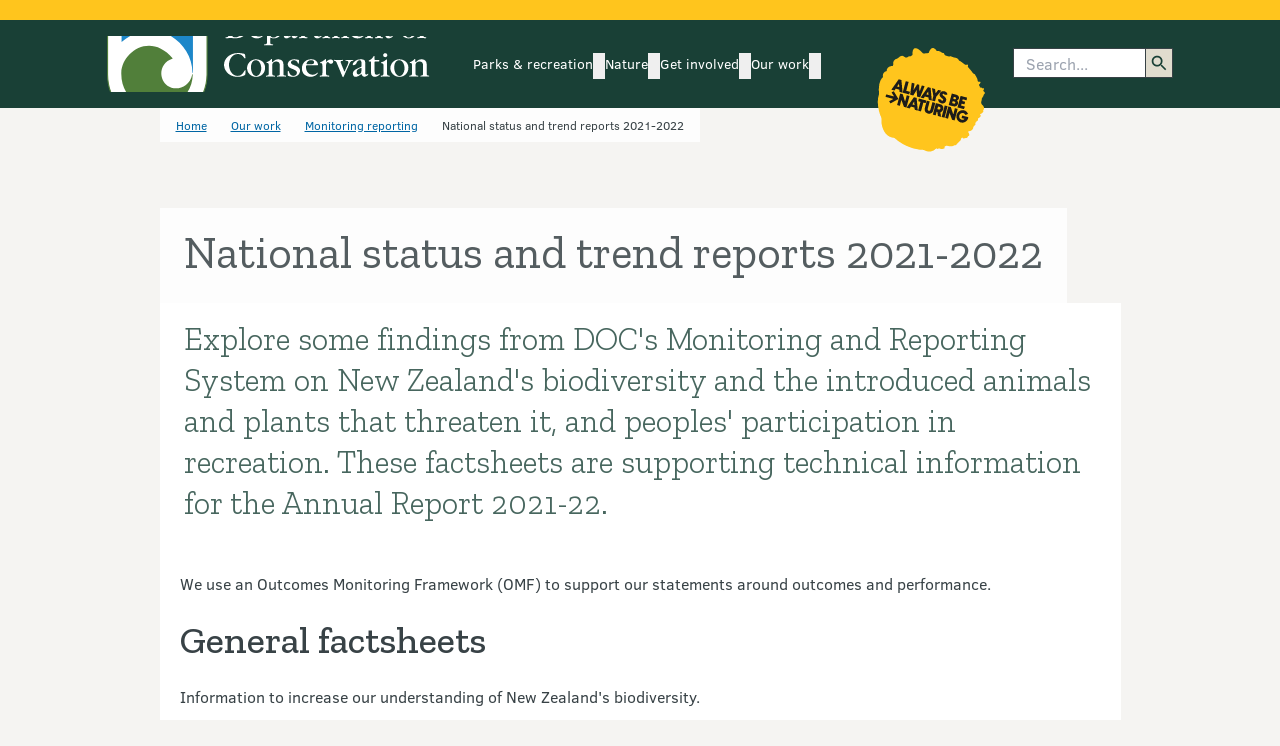

--- FILE ---
content_type: text/html; charset=utf-8
request_url: https://www.google.com/recaptcha/api2/anchor?ar=1&k=6LdwjQskAAAAACTKKqri4IYFiMGX-ndJjZw8asho&co=aHR0cHM6Ly9keGNwcm9kLmRvYy5nb3Z0Lm56OjQ0Mw..&hl=en&v=PoyoqOPhxBO7pBk68S4YbpHZ&size=invisible&anchor-ms=20000&execute-ms=30000&cb=pjt79oz5o2rw
body_size: 49014
content:
<!DOCTYPE HTML><html dir="ltr" lang="en"><head><meta http-equiv="Content-Type" content="text/html; charset=UTF-8">
<meta http-equiv="X-UA-Compatible" content="IE=edge">
<title>reCAPTCHA</title>
<style type="text/css">
/* cyrillic-ext */
@font-face {
  font-family: 'Roboto';
  font-style: normal;
  font-weight: 400;
  font-stretch: 100%;
  src: url(//fonts.gstatic.com/s/roboto/v48/KFO7CnqEu92Fr1ME7kSn66aGLdTylUAMa3GUBHMdazTgWw.woff2) format('woff2');
  unicode-range: U+0460-052F, U+1C80-1C8A, U+20B4, U+2DE0-2DFF, U+A640-A69F, U+FE2E-FE2F;
}
/* cyrillic */
@font-face {
  font-family: 'Roboto';
  font-style: normal;
  font-weight: 400;
  font-stretch: 100%;
  src: url(//fonts.gstatic.com/s/roboto/v48/KFO7CnqEu92Fr1ME7kSn66aGLdTylUAMa3iUBHMdazTgWw.woff2) format('woff2');
  unicode-range: U+0301, U+0400-045F, U+0490-0491, U+04B0-04B1, U+2116;
}
/* greek-ext */
@font-face {
  font-family: 'Roboto';
  font-style: normal;
  font-weight: 400;
  font-stretch: 100%;
  src: url(//fonts.gstatic.com/s/roboto/v48/KFO7CnqEu92Fr1ME7kSn66aGLdTylUAMa3CUBHMdazTgWw.woff2) format('woff2');
  unicode-range: U+1F00-1FFF;
}
/* greek */
@font-face {
  font-family: 'Roboto';
  font-style: normal;
  font-weight: 400;
  font-stretch: 100%;
  src: url(//fonts.gstatic.com/s/roboto/v48/KFO7CnqEu92Fr1ME7kSn66aGLdTylUAMa3-UBHMdazTgWw.woff2) format('woff2');
  unicode-range: U+0370-0377, U+037A-037F, U+0384-038A, U+038C, U+038E-03A1, U+03A3-03FF;
}
/* math */
@font-face {
  font-family: 'Roboto';
  font-style: normal;
  font-weight: 400;
  font-stretch: 100%;
  src: url(//fonts.gstatic.com/s/roboto/v48/KFO7CnqEu92Fr1ME7kSn66aGLdTylUAMawCUBHMdazTgWw.woff2) format('woff2');
  unicode-range: U+0302-0303, U+0305, U+0307-0308, U+0310, U+0312, U+0315, U+031A, U+0326-0327, U+032C, U+032F-0330, U+0332-0333, U+0338, U+033A, U+0346, U+034D, U+0391-03A1, U+03A3-03A9, U+03B1-03C9, U+03D1, U+03D5-03D6, U+03F0-03F1, U+03F4-03F5, U+2016-2017, U+2034-2038, U+203C, U+2040, U+2043, U+2047, U+2050, U+2057, U+205F, U+2070-2071, U+2074-208E, U+2090-209C, U+20D0-20DC, U+20E1, U+20E5-20EF, U+2100-2112, U+2114-2115, U+2117-2121, U+2123-214F, U+2190, U+2192, U+2194-21AE, U+21B0-21E5, U+21F1-21F2, U+21F4-2211, U+2213-2214, U+2216-22FF, U+2308-230B, U+2310, U+2319, U+231C-2321, U+2336-237A, U+237C, U+2395, U+239B-23B7, U+23D0, U+23DC-23E1, U+2474-2475, U+25AF, U+25B3, U+25B7, U+25BD, U+25C1, U+25CA, U+25CC, U+25FB, U+266D-266F, U+27C0-27FF, U+2900-2AFF, U+2B0E-2B11, U+2B30-2B4C, U+2BFE, U+3030, U+FF5B, U+FF5D, U+1D400-1D7FF, U+1EE00-1EEFF;
}
/* symbols */
@font-face {
  font-family: 'Roboto';
  font-style: normal;
  font-weight: 400;
  font-stretch: 100%;
  src: url(//fonts.gstatic.com/s/roboto/v48/KFO7CnqEu92Fr1ME7kSn66aGLdTylUAMaxKUBHMdazTgWw.woff2) format('woff2');
  unicode-range: U+0001-000C, U+000E-001F, U+007F-009F, U+20DD-20E0, U+20E2-20E4, U+2150-218F, U+2190, U+2192, U+2194-2199, U+21AF, U+21E6-21F0, U+21F3, U+2218-2219, U+2299, U+22C4-22C6, U+2300-243F, U+2440-244A, U+2460-24FF, U+25A0-27BF, U+2800-28FF, U+2921-2922, U+2981, U+29BF, U+29EB, U+2B00-2BFF, U+4DC0-4DFF, U+FFF9-FFFB, U+10140-1018E, U+10190-1019C, U+101A0, U+101D0-101FD, U+102E0-102FB, U+10E60-10E7E, U+1D2C0-1D2D3, U+1D2E0-1D37F, U+1F000-1F0FF, U+1F100-1F1AD, U+1F1E6-1F1FF, U+1F30D-1F30F, U+1F315, U+1F31C, U+1F31E, U+1F320-1F32C, U+1F336, U+1F378, U+1F37D, U+1F382, U+1F393-1F39F, U+1F3A7-1F3A8, U+1F3AC-1F3AF, U+1F3C2, U+1F3C4-1F3C6, U+1F3CA-1F3CE, U+1F3D4-1F3E0, U+1F3ED, U+1F3F1-1F3F3, U+1F3F5-1F3F7, U+1F408, U+1F415, U+1F41F, U+1F426, U+1F43F, U+1F441-1F442, U+1F444, U+1F446-1F449, U+1F44C-1F44E, U+1F453, U+1F46A, U+1F47D, U+1F4A3, U+1F4B0, U+1F4B3, U+1F4B9, U+1F4BB, U+1F4BF, U+1F4C8-1F4CB, U+1F4D6, U+1F4DA, U+1F4DF, U+1F4E3-1F4E6, U+1F4EA-1F4ED, U+1F4F7, U+1F4F9-1F4FB, U+1F4FD-1F4FE, U+1F503, U+1F507-1F50B, U+1F50D, U+1F512-1F513, U+1F53E-1F54A, U+1F54F-1F5FA, U+1F610, U+1F650-1F67F, U+1F687, U+1F68D, U+1F691, U+1F694, U+1F698, U+1F6AD, U+1F6B2, U+1F6B9-1F6BA, U+1F6BC, U+1F6C6-1F6CF, U+1F6D3-1F6D7, U+1F6E0-1F6EA, U+1F6F0-1F6F3, U+1F6F7-1F6FC, U+1F700-1F7FF, U+1F800-1F80B, U+1F810-1F847, U+1F850-1F859, U+1F860-1F887, U+1F890-1F8AD, U+1F8B0-1F8BB, U+1F8C0-1F8C1, U+1F900-1F90B, U+1F93B, U+1F946, U+1F984, U+1F996, U+1F9E9, U+1FA00-1FA6F, U+1FA70-1FA7C, U+1FA80-1FA89, U+1FA8F-1FAC6, U+1FACE-1FADC, U+1FADF-1FAE9, U+1FAF0-1FAF8, U+1FB00-1FBFF;
}
/* vietnamese */
@font-face {
  font-family: 'Roboto';
  font-style: normal;
  font-weight: 400;
  font-stretch: 100%;
  src: url(//fonts.gstatic.com/s/roboto/v48/KFO7CnqEu92Fr1ME7kSn66aGLdTylUAMa3OUBHMdazTgWw.woff2) format('woff2');
  unicode-range: U+0102-0103, U+0110-0111, U+0128-0129, U+0168-0169, U+01A0-01A1, U+01AF-01B0, U+0300-0301, U+0303-0304, U+0308-0309, U+0323, U+0329, U+1EA0-1EF9, U+20AB;
}
/* latin-ext */
@font-face {
  font-family: 'Roboto';
  font-style: normal;
  font-weight: 400;
  font-stretch: 100%;
  src: url(//fonts.gstatic.com/s/roboto/v48/KFO7CnqEu92Fr1ME7kSn66aGLdTylUAMa3KUBHMdazTgWw.woff2) format('woff2');
  unicode-range: U+0100-02BA, U+02BD-02C5, U+02C7-02CC, U+02CE-02D7, U+02DD-02FF, U+0304, U+0308, U+0329, U+1D00-1DBF, U+1E00-1E9F, U+1EF2-1EFF, U+2020, U+20A0-20AB, U+20AD-20C0, U+2113, U+2C60-2C7F, U+A720-A7FF;
}
/* latin */
@font-face {
  font-family: 'Roboto';
  font-style: normal;
  font-weight: 400;
  font-stretch: 100%;
  src: url(//fonts.gstatic.com/s/roboto/v48/KFO7CnqEu92Fr1ME7kSn66aGLdTylUAMa3yUBHMdazQ.woff2) format('woff2');
  unicode-range: U+0000-00FF, U+0131, U+0152-0153, U+02BB-02BC, U+02C6, U+02DA, U+02DC, U+0304, U+0308, U+0329, U+2000-206F, U+20AC, U+2122, U+2191, U+2193, U+2212, U+2215, U+FEFF, U+FFFD;
}
/* cyrillic-ext */
@font-face {
  font-family: 'Roboto';
  font-style: normal;
  font-weight: 500;
  font-stretch: 100%;
  src: url(//fonts.gstatic.com/s/roboto/v48/KFO7CnqEu92Fr1ME7kSn66aGLdTylUAMa3GUBHMdazTgWw.woff2) format('woff2');
  unicode-range: U+0460-052F, U+1C80-1C8A, U+20B4, U+2DE0-2DFF, U+A640-A69F, U+FE2E-FE2F;
}
/* cyrillic */
@font-face {
  font-family: 'Roboto';
  font-style: normal;
  font-weight: 500;
  font-stretch: 100%;
  src: url(//fonts.gstatic.com/s/roboto/v48/KFO7CnqEu92Fr1ME7kSn66aGLdTylUAMa3iUBHMdazTgWw.woff2) format('woff2');
  unicode-range: U+0301, U+0400-045F, U+0490-0491, U+04B0-04B1, U+2116;
}
/* greek-ext */
@font-face {
  font-family: 'Roboto';
  font-style: normal;
  font-weight: 500;
  font-stretch: 100%;
  src: url(//fonts.gstatic.com/s/roboto/v48/KFO7CnqEu92Fr1ME7kSn66aGLdTylUAMa3CUBHMdazTgWw.woff2) format('woff2');
  unicode-range: U+1F00-1FFF;
}
/* greek */
@font-face {
  font-family: 'Roboto';
  font-style: normal;
  font-weight: 500;
  font-stretch: 100%;
  src: url(//fonts.gstatic.com/s/roboto/v48/KFO7CnqEu92Fr1ME7kSn66aGLdTylUAMa3-UBHMdazTgWw.woff2) format('woff2');
  unicode-range: U+0370-0377, U+037A-037F, U+0384-038A, U+038C, U+038E-03A1, U+03A3-03FF;
}
/* math */
@font-face {
  font-family: 'Roboto';
  font-style: normal;
  font-weight: 500;
  font-stretch: 100%;
  src: url(//fonts.gstatic.com/s/roboto/v48/KFO7CnqEu92Fr1ME7kSn66aGLdTylUAMawCUBHMdazTgWw.woff2) format('woff2');
  unicode-range: U+0302-0303, U+0305, U+0307-0308, U+0310, U+0312, U+0315, U+031A, U+0326-0327, U+032C, U+032F-0330, U+0332-0333, U+0338, U+033A, U+0346, U+034D, U+0391-03A1, U+03A3-03A9, U+03B1-03C9, U+03D1, U+03D5-03D6, U+03F0-03F1, U+03F4-03F5, U+2016-2017, U+2034-2038, U+203C, U+2040, U+2043, U+2047, U+2050, U+2057, U+205F, U+2070-2071, U+2074-208E, U+2090-209C, U+20D0-20DC, U+20E1, U+20E5-20EF, U+2100-2112, U+2114-2115, U+2117-2121, U+2123-214F, U+2190, U+2192, U+2194-21AE, U+21B0-21E5, U+21F1-21F2, U+21F4-2211, U+2213-2214, U+2216-22FF, U+2308-230B, U+2310, U+2319, U+231C-2321, U+2336-237A, U+237C, U+2395, U+239B-23B7, U+23D0, U+23DC-23E1, U+2474-2475, U+25AF, U+25B3, U+25B7, U+25BD, U+25C1, U+25CA, U+25CC, U+25FB, U+266D-266F, U+27C0-27FF, U+2900-2AFF, U+2B0E-2B11, U+2B30-2B4C, U+2BFE, U+3030, U+FF5B, U+FF5D, U+1D400-1D7FF, U+1EE00-1EEFF;
}
/* symbols */
@font-face {
  font-family: 'Roboto';
  font-style: normal;
  font-weight: 500;
  font-stretch: 100%;
  src: url(//fonts.gstatic.com/s/roboto/v48/KFO7CnqEu92Fr1ME7kSn66aGLdTylUAMaxKUBHMdazTgWw.woff2) format('woff2');
  unicode-range: U+0001-000C, U+000E-001F, U+007F-009F, U+20DD-20E0, U+20E2-20E4, U+2150-218F, U+2190, U+2192, U+2194-2199, U+21AF, U+21E6-21F0, U+21F3, U+2218-2219, U+2299, U+22C4-22C6, U+2300-243F, U+2440-244A, U+2460-24FF, U+25A0-27BF, U+2800-28FF, U+2921-2922, U+2981, U+29BF, U+29EB, U+2B00-2BFF, U+4DC0-4DFF, U+FFF9-FFFB, U+10140-1018E, U+10190-1019C, U+101A0, U+101D0-101FD, U+102E0-102FB, U+10E60-10E7E, U+1D2C0-1D2D3, U+1D2E0-1D37F, U+1F000-1F0FF, U+1F100-1F1AD, U+1F1E6-1F1FF, U+1F30D-1F30F, U+1F315, U+1F31C, U+1F31E, U+1F320-1F32C, U+1F336, U+1F378, U+1F37D, U+1F382, U+1F393-1F39F, U+1F3A7-1F3A8, U+1F3AC-1F3AF, U+1F3C2, U+1F3C4-1F3C6, U+1F3CA-1F3CE, U+1F3D4-1F3E0, U+1F3ED, U+1F3F1-1F3F3, U+1F3F5-1F3F7, U+1F408, U+1F415, U+1F41F, U+1F426, U+1F43F, U+1F441-1F442, U+1F444, U+1F446-1F449, U+1F44C-1F44E, U+1F453, U+1F46A, U+1F47D, U+1F4A3, U+1F4B0, U+1F4B3, U+1F4B9, U+1F4BB, U+1F4BF, U+1F4C8-1F4CB, U+1F4D6, U+1F4DA, U+1F4DF, U+1F4E3-1F4E6, U+1F4EA-1F4ED, U+1F4F7, U+1F4F9-1F4FB, U+1F4FD-1F4FE, U+1F503, U+1F507-1F50B, U+1F50D, U+1F512-1F513, U+1F53E-1F54A, U+1F54F-1F5FA, U+1F610, U+1F650-1F67F, U+1F687, U+1F68D, U+1F691, U+1F694, U+1F698, U+1F6AD, U+1F6B2, U+1F6B9-1F6BA, U+1F6BC, U+1F6C6-1F6CF, U+1F6D3-1F6D7, U+1F6E0-1F6EA, U+1F6F0-1F6F3, U+1F6F7-1F6FC, U+1F700-1F7FF, U+1F800-1F80B, U+1F810-1F847, U+1F850-1F859, U+1F860-1F887, U+1F890-1F8AD, U+1F8B0-1F8BB, U+1F8C0-1F8C1, U+1F900-1F90B, U+1F93B, U+1F946, U+1F984, U+1F996, U+1F9E9, U+1FA00-1FA6F, U+1FA70-1FA7C, U+1FA80-1FA89, U+1FA8F-1FAC6, U+1FACE-1FADC, U+1FADF-1FAE9, U+1FAF0-1FAF8, U+1FB00-1FBFF;
}
/* vietnamese */
@font-face {
  font-family: 'Roboto';
  font-style: normal;
  font-weight: 500;
  font-stretch: 100%;
  src: url(//fonts.gstatic.com/s/roboto/v48/KFO7CnqEu92Fr1ME7kSn66aGLdTylUAMa3OUBHMdazTgWw.woff2) format('woff2');
  unicode-range: U+0102-0103, U+0110-0111, U+0128-0129, U+0168-0169, U+01A0-01A1, U+01AF-01B0, U+0300-0301, U+0303-0304, U+0308-0309, U+0323, U+0329, U+1EA0-1EF9, U+20AB;
}
/* latin-ext */
@font-face {
  font-family: 'Roboto';
  font-style: normal;
  font-weight: 500;
  font-stretch: 100%;
  src: url(//fonts.gstatic.com/s/roboto/v48/KFO7CnqEu92Fr1ME7kSn66aGLdTylUAMa3KUBHMdazTgWw.woff2) format('woff2');
  unicode-range: U+0100-02BA, U+02BD-02C5, U+02C7-02CC, U+02CE-02D7, U+02DD-02FF, U+0304, U+0308, U+0329, U+1D00-1DBF, U+1E00-1E9F, U+1EF2-1EFF, U+2020, U+20A0-20AB, U+20AD-20C0, U+2113, U+2C60-2C7F, U+A720-A7FF;
}
/* latin */
@font-face {
  font-family: 'Roboto';
  font-style: normal;
  font-weight: 500;
  font-stretch: 100%;
  src: url(//fonts.gstatic.com/s/roboto/v48/KFO7CnqEu92Fr1ME7kSn66aGLdTylUAMa3yUBHMdazQ.woff2) format('woff2');
  unicode-range: U+0000-00FF, U+0131, U+0152-0153, U+02BB-02BC, U+02C6, U+02DA, U+02DC, U+0304, U+0308, U+0329, U+2000-206F, U+20AC, U+2122, U+2191, U+2193, U+2212, U+2215, U+FEFF, U+FFFD;
}
/* cyrillic-ext */
@font-face {
  font-family: 'Roboto';
  font-style: normal;
  font-weight: 900;
  font-stretch: 100%;
  src: url(//fonts.gstatic.com/s/roboto/v48/KFO7CnqEu92Fr1ME7kSn66aGLdTylUAMa3GUBHMdazTgWw.woff2) format('woff2');
  unicode-range: U+0460-052F, U+1C80-1C8A, U+20B4, U+2DE0-2DFF, U+A640-A69F, U+FE2E-FE2F;
}
/* cyrillic */
@font-face {
  font-family: 'Roboto';
  font-style: normal;
  font-weight: 900;
  font-stretch: 100%;
  src: url(//fonts.gstatic.com/s/roboto/v48/KFO7CnqEu92Fr1ME7kSn66aGLdTylUAMa3iUBHMdazTgWw.woff2) format('woff2');
  unicode-range: U+0301, U+0400-045F, U+0490-0491, U+04B0-04B1, U+2116;
}
/* greek-ext */
@font-face {
  font-family: 'Roboto';
  font-style: normal;
  font-weight: 900;
  font-stretch: 100%;
  src: url(//fonts.gstatic.com/s/roboto/v48/KFO7CnqEu92Fr1ME7kSn66aGLdTylUAMa3CUBHMdazTgWw.woff2) format('woff2');
  unicode-range: U+1F00-1FFF;
}
/* greek */
@font-face {
  font-family: 'Roboto';
  font-style: normal;
  font-weight: 900;
  font-stretch: 100%;
  src: url(//fonts.gstatic.com/s/roboto/v48/KFO7CnqEu92Fr1ME7kSn66aGLdTylUAMa3-UBHMdazTgWw.woff2) format('woff2');
  unicode-range: U+0370-0377, U+037A-037F, U+0384-038A, U+038C, U+038E-03A1, U+03A3-03FF;
}
/* math */
@font-face {
  font-family: 'Roboto';
  font-style: normal;
  font-weight: 900;
  font-stretch: 100%;
  src: url(//fonts.gstatic.com/s/roboto/v48/KFO7CnqEu92Fr1ME7kSn66aGLdTylUAMawCUBHMdazTgWw.woff2) format('woff2');
  unicode-range: U+0302-0303, U+0305, U+0307-0308, U+0310, U+0312, U+0315, U+031A, U+0326-0327, U+032C, U+032F-0330, U+0332-0333, U+0338, U+033A, U+0346, U+034D, U+0391-03A1, U+03A3-03A9, U+03B1-03C9, U+03D1, U+03D5-03D6, U+03F0-03F1, U+03F4-03F5, U+2016-2017, U+2034-2038, U+203C, U+2040, U+2043, U+2047, U+2050, U+2057, U+205F, U+2070-2071, U+2074-208E, U+2090-209C, U+20D0-20DC, U+20E1, U+20E5-20EF, U+2100-2112, U+2114-2115, U+2117-2121, U+2123-214F, U+2190, U+2192, U+2194-21AE, U+21B0-21E5, U+21F1-21F2, U+21F4-2211, U+2213-2214, U+2216-22FF, U+2308-230B, U+2310, U+2319, U+231C-2321, U+2336-237A, U+237C, U+2395, U+239B-23B7, U+23D0, U+23DC-23E1, U+2474-2475, U+25AF, U+25B3, U+25B7, U+25BD, U+25C1, U+25CA, U+25CC, U+25FB, U+266D-266F, U+27C0-27FF, U+2900-2AFF, U+2B0E-2B11, U+2B30-2B4C, U+2BFE, U+3030, U+FF5B, U+FF5D, U+1D400-1D7FF, U+1EE00-1EEFF;
}
/* symbols */
@font-face {
  font-family: 'Roboto';
  font-style: normal;
  font-weight: 900;
  font-stretch: 100%;
  src: url(//fonts.gstatic.com/s/roboto/v48/KFO7CnqEu92Fr1ME7kSn66aGLdTylUAMaxKUBHMdazTgWw.woff2) format('woff2');
  unicode-range: U+0001-000C, U+000E-001F, U+007F-009F, U+20DD-20E0, U+20E2-20E4, U+2150-218F, U+2190, U+2192, U+2194-2199, U+21AF, U+21E6-21F0, U+21F3, U+2218-2219, U+2299, U+22C4-22C6, U+2300-243F, U+2440-244A, U+2460-24FF, U+25A0-27BF, U+2800-28FF, U+2921-2922, U+2981, U+29BF, U+29EB, U+2B00-2BFF, U+4DC0-4DFF, U+FFF9-FFFB, U+10140-1018E, U+10190-1019C, U+101A0, U+101D0-101FD, U+102E0-102FB, U+10E60-10E7E, U+1D2C0-1D2D3, U+1D2E0-1D37F, U+1F000-1F0FF, U+1F100-1F1AD, U+1F1E6-1F1FF, U+1F30D-1F30F, U+1F315, U+1F31C, U+1F31E, U+1F320-1F32C, U+1F336, U+1F378, U+1F37D, U+1F382, U+1F393-1F39F, U+1F3A7-1F3A8, U+1F3AC-1F3AF, U+1F3C2, U+1F3C4-1F3C6, U+1F3CA-1F3CE, U+1F3D4-1F3E0, U+1F3ED, U+1F3F1-1F3F3, U+1F3F5-1F3F7, U+1F408, U+1F415, U+1F41F, U+1F426, U+1F43F, U+1F441-1F442, U+1F444, U+1F446-1F449, U+1F44C-1F44E, U+1F453, U+1F46A, U+1F47D, U+1F4A3, U+1F4B0, U+1F4B3, U+1F4B9, U+1F4BB, U+1F4BF, U+1F4C8-1F4CB, U+1F4D6, U+1F4DA, U+1F4DF, U+1F4E3-1F4E6, U+1F4EA-1F4ED, U+1F4F7, U+1F4F9-1F4FB, U+1F4FD-1F4FE, U+1F503, U+1F507-1F50B, U+1F50D, U+1F512-1F513, U+1F53E-1F54A, U+1F54F-1F5FA, U+1F610, U+1F650-1F67F, U+1F687, U+1F68D, U+1F691, U+1F694, U+1F698, U+1F6AD, U+1F6B2, U+1F6B9-1F6BA, U+1F6BC, U+1F6C6-1F6CF, U+1F6D3-1F6D7, U+1F6E0-1F6EA, U+1F6F0-1F6F3, U+1F6F7-1F6FC, U+1F700-1F7FF, U+1F800-1F80B, U+1F810-1F847, U+1F850-1F859, U+1F860-1F887, U+1F890-1F8AD, U+1F8B0-1F8BB, U+1F8C0-1F8C1, U+1F900-1F90B, U+1F93B, U+1F946, U+1F984, U+1F996, U+1F9E9, U+1FA00-1FA6F, U+1FA70-1FA7C, U+1FA80-1FA89, U+1FA8F-1FAC6, U+1FACE-1FADC, U+1FADF-1FAE9, U+1FAF0-1FAF8, U+1FB00-1FBFF;
}
/* vietnamese */
@font-face {
  font-family: 'Roboto';
  font-style: normal;
  font-weight: 900;
  font-stretch: 100%;
  src: url(//fonts.gstatic.com/s/roboto/v48/KFO7CnqEu92Fr1ME7kSn66aGLdTylUAMa3OUBHMdazTgWw.woff2) format('woff2');
  unicode-range: U+0102-0103, U+0110-0111, U+0128-0129, U+0168-0169, U+01A0-01A1, U+01AF-01B0, U+0300-0301, U+0303-0304, U+0308-0309, U+0323, U+0329, U+1EA0-1EF9, U+20AB;
}
/* latin-ext */
@font-face {
  font-family: 'Roboto';
  font-style: normal;
  font-weight: 900;
  font-stretch: 100%;
  src: url(//fonts.gstatic.com/s/roboto/v48/KFO7CnqEu92Fr1ME7kSn66aGLdTylUAMa3KUBHMdazTgWw.woff2) format('woff2');
  unicode-range: U+0100-02BA, U+02BD-02C5, U+02C7-02CC, U+02CE-02D7, U+02DD-02FF, U+0304, U+0308, U+0329, U+1D00-1DBF, U+1E00-1E9F, U+1EF2-1EFF, U+2020, U+20A0-20AB, U+20AD-20C0, U+2113, U+2C60-2C7F, U+A720-A7FF;
}
/* latin */
@font-face {
  font-family: 'Roboto';
  font-style: normal;
  font-weight: 900;
  font-stretch: 100%;
  src: url(//fonts.gstatic.com/s/roboto/v48/KFO7CnqEu92Fr1ME7kSn66aGLdTylUAMa3yUBHMdazQ.woff2) format('woff2');
  unicode-range: U+0000-00FF, U+0131, U+0152-0153, U+02BB-02BC, U+02C6, U+02DA, U+02DC, U+0304, U+0308, U+0329, U+2000-206F, U+20AC, U+2122, U+2191, U+2193, U+2212, U+2215, U+FEFF, U+FFFD;
}

</style>
<link rel="stylesheet" type="text/css" href="https://www.gstatic.com/recaptcha/releases/PoyoqOPhxBO7pBk68S4YbpHZ/styles__ltr.css">
<script nonce="Ne5Mggs-j-PmwY1BmQDObQ" type="text/javascript">window['__recaptcha_api'] = 'https://www.google.com/recaptcha/api2/';</script>
<script type="text/javascript" src="https://www.gstatic.com/recaptcha/releases/PoyoqOPhxBO7pBk68S4YbpHZ/recaptcha__en.js" nonce="Ne5Mggs-j-PmwY1BmQDObQ">
      
    </script></head>
<body><div id="rc-anchor-alert" class="rc-anchor-alert"></div>
<input type="hidden" id="recaptcha-token" value="[base64]">
<script type="text/javascript" nonce="Ne5Mggs-j-PmwY1BmQDObQ">
      recaptcha.anchor.Main.init("[\x22ainput\x22,[\x22bgdata\x22,\x22\x22,\[base64]/[base64]/bmV3IFpbdF0obVswXSk6Sz09Mj9uZXcgWlt0XShtWzBdLG1bMV0pOks9PTM/bmV3IFpbdF0obVswXSxtWzFdLG1bMl0pOks9PTQ/[base64]/[base64]/[base64]/[base64]/[base64]/[base64]/[base64]/[base64]/[base64]/[base64]/[base64]/[base64]/[base64]/[base64]\\u003d\\u003d\x22,\[base64]\x22,\[base64]/[base64]/Dj8KowpxGw5HDocOjwovCq8OxViwDw5jCgMOyw6HDmSwpKhlgw53Dg8OKFE7DumHDsMOJcWfCrcOmcsKGwqvDnMOrw5/CksKywrljw4MpwoNAw4zDg1PCiWDDjmTDrcKZw6XDszB1wpN5d8KzAcK4BcO6wq7Co8K5ecKawpVrO3pAOcKzOcO2w6wLwp9RY8K1woAvbCVgw7prVsKiwqcuw5XDkmt/[base64]/DnxBMw5/DvH5lw67CtsKywp3DicOgwr3CiFLDlCZVw4HCjQHCnsKkJkg7w73DsMKbGVLCqcKJw6IIF0rDr3rCoMKxwpLChQ8vwo3CngLCqsOUw7oUwpAgw6HDjh0nGMK7w7jDt0w9G8OjQcKxKR3DlMKyRgHCn8KDw6MTwocQMyDCrsO/wqMuY8O/wq4BX8OTRcOVIsO2LRZMw48VwpJEw4XDh0PDpw/CssOMwpXCscKxFsKJw7HCtirDrcOYUcOTeFE7KjIENMKlwpPCnAw9w7/CmFnCoTPCnAtIwoPDscKSw6NuLHsYw47CilHDq8K3OEwQw7tab8K/w5MowqJ3w4jDikHDtlxCw5UZwqkNw4XDsMOYwrHDh8Kww5A5OcKBw5TChS7DpMO1SVPCmXLCq8OtLjrCjcKpRlPCnMO9wqAnFCorwq/DtmAEacOzWcOswpfCoTPCrMKCR8Oiwq7DtBd3DDPChwvDgsKFwqlSwpfCmsO0wrLDiwDDhsKMw7/[base64]/w69nw7fDpXHCpkJwwpPDvDESPkLCl1llwoLCvWXDp0DDi8KtaEYmw7TDkl3Dkw/DjsKCw4/CoMKgwqVzwpNUMS3DrUE7w6XCocKmTsK4wpnCqMKRwo9fKsOuJsKIwpBYw4t4XTIoQRvDl8Kaw4fDui/[base64]/fsOcBGvCvR7DgkEawqYMCHUALMKBwpINLggDJVDCigfCpMKAA8KFYELCqjo/w798w7LDmWEVw4Q4SzLCqcK+woVcw5XCr8OAY3IgwqTDh8Ksw4t0KcOQw6VYw7PDhsOcwpo3w7Jsw7DCvMOXSznDhDbCp8OASmNowrNiBEjDnsKWA8Kpw617w71+w43DusK1w65nwoXCj8Opw6/Com12YRrCq8KswpnDklNYw6B/wpHCh3lRwpHCh3jDj8KVw4hNw7/DmsOgwpkMVsO5LcOQwqbDncKewq1DVHgZw7ZWw4nCuQzCshIzYQEMGVLCvMKlRMKTwp9TN8OZW8OLRRpaW8ORCiMpwrdOw7sETcKZW8OawqbCjUbCkSYsIcKQwqjDpBMmesKOMcOaX1EBw5zDisO2BUfDlMKnw4AWTx/[base64]/woDDjSo0wp7CqGrCosKEwqI0YTPDssOqwp3CmcKlwpwBwq/DmBIlTD7Cmx7DoHJ9aljCpnkywq/DvlEBJ8OiXExDQsOcwp/DrsOLwrHDp0FsHMK3T8OvYMKHw7cScsKuOsKPwozDrWjCkcORwrJgwpHCgAU9JSfCkcKVwqNSIEsZw5lxw60tbMKtw7rCkDkZw4IXbVHDnsKdwq9Ew53DgsOEZsKDanBkPSR5DcOxwoHCkMKQThB4w6cUw5PDrMO1w6Asw7bDvn0Bw4/[base64]/wpnCgE9EP8OXw5LDvMKnw4QgwpDDtXwxOsKgIEQfFcKaw5kVL8K9BMOaBAfCvVUeZMKGbh3Ch8OtCQHDt8KYw7vDoMKiLMOywrfDpkXCnMOaw5vDjWPDj0/[base64]/Djm0BwpjDrksfU8O9bEdhw6rChMO4w7bDrMKbXyjCtjx4M8OrBcOpNsO6w4k/DTPDpcKPwqbDg8Ojw4bCjMOUw6UpKsKOwrXDvsOPfgvCm8KLUsOfw7BIwq/CvMKWw7VyH8OwZcKJwoAXwqrCgMO+ezzDnsOmw73Cp1sFwocTY8KswqBzf37DgsOQNkBfwo7CvURiwqrDlH3CuzTClTzCniVIwqHDncOGwr/CgsOawoMMecOoQsKXbsOCSBDCo8OjdCNnwozDqGNjwqM+JiYEJhYKw6bDlMO9wrbDo8KzwqVUw5UMQjEowoB1dhXCtcORw7DCnsKjw4PDi1rCrE0IwoLCu8OIWcKRVy/DsUnCmWrCpMK6GyUBUFvCsVXDtsKLwoVqSQNAw7nDgzE6RXHClFXDlCUiUWbCpMKnVsOSTAxrwohuC8Kew781TFJrWsOlw7bDucKULCgIw6bDnMKLOVctdcOjDMO0LyvCiTQnwq/Dk8KJwr8aIUzDqsKiJ8KUHXfDjDnCg8KtO01wOUHCj8Kgwqd3wrIcHMOXTcOXwqbCnsOGc0ZLwrg6WcOkP8Kdw7PCjUtAO8KTwph2GxpcJ8Ohw53CnkPDlMORw6/DiMKWw6rCr8KCB8KbSxElfQ/[base64]/[base64]/[base64]/Dvj3CsjvCqQvCqMKPw7kCLVPCkG1tJcOFwpgAworDlsKxwqcmw5wWKcOgG8KnwpJ8LMOEwpTCuMOuw61Pwptaw6k/wpRpMsO0wpBkQC7DqXcew4vDtijDmcOtwq0SN0bChBpKwr5CwpcQJMODTMOdwrUNw7R7w51xwopgUU3DlijCqWXDjEJ/w5LCs8KaHsO9w73DsMKPwqXCqsKUwoPDsMKxw7/DtcO2NmxeV2xYwojCqzw5WMKCDsOgA8K7wrE2wqbDhQB8wqsAwqF2wokqSTklw7AiZ2sXNMKjPcKqY28Fw5nDhsOOw4nDuRYUUsOOZTvCrMO5DMKaXGDCp8OYwpkhYMOCVsK1w50pacOgVMKyw7IVw7BFwrXDisO9wp7Cmz/DisKqw5VQfsK2OsOdZMKYS3vDtcOwSzNiWSUjw69LwpnDlcKhwoQxw6bCv0Yow7jCkcODwpLDlcOyw6HCgsKiEcKRDMKoZUoSdsOVGcK0AMK4w7sFwqJfEiE3X8OGw453VcOJw6HDh8O+w5AvEDfCscOoNMONwqHCrVTChRFVwpocwowzwocjdMKBcMKaw7ArWXLDqG/CgEnCmMOkCjJjS2wOw7vDtGNjL8KCw4JZwrsdwrHDrUDDqcORFcKvb8KwDsO8wqUiwr4HWHk6Mlk/wrFLw7ATw5MTcTnDocKCc8Kjw7xBwovDk8KZwrLCrVpmwonCr8KZf8KOwqHCrcKrC1/[base64]/N2rCi8OgfVzDpRvCg3LDtADCj8K/w485w7zDiWNkbEPDhsOCWsKDwrpSMGPCoMK+HiU9w5w/[base64]/DlcKpWTzDmxvClQ7CnsOsUcOBX8OKIcKbS8KHBsOZFllYHz/[base64]/[base64]/DqMKlHcOwInvCscO3MUUYSGbChyPCtsODw7TDtQLDg10lw7h6cVwNDERmW8KewoPDlDHChBzDpMO4wrFrw51xwqFdR8KbTcK1w61bBWIIbk/Cp181MMKJw5Fjwo7DsMO8XMKxw5jCvMOfwqfDj8OQDsKaw7NwTcOHwpnChsOxwr/DrMK5wq82FsOfUcOJw43DuMKgw5RGwrHDncO0R0oUHhhBw55wQyJCw50xw4wnR1/[base64]/DjMOfFl3CoMKbTCbCicOrVGsOw6rClnTDicOQWMOCTh/CosOUw6rDvsKCwprCpFQddVVfRMKcNnx/woBIZcOowpN7KVxpw6/[base64]/DgMKDccKpw6PDinc/[base64]/Ci8Knw6DDp8K9w7VhwpDCq8O4AcKZD8OCSSHCpMO0wrp/wroOw4wsYgPCoRXDtyZqEcOaFGrDqMKWNMK/bl3Cg8OlOsOtXHzDjsOZeQzDkC7DtMO+PsKhOy3DvMKUZEs+IWg7csOEOTk2w7hKV8KJw6xFw4zCsFU/wpLCjMKGw7/DkMK6HsOdRmAsYUsBU3zDg8OfZRhPHMKhK2nDtcKUwqHDrmYTwrzCj8Kre3IGwq4DbsKhe8KnaAvCtcKiwpYtLE/DucOJEMKOwo4kwrvCikrCohHDu15Zw7dZw7/DjcOcwrBJC1nDucKfwpLDnhcow6zDocOOXsKOwpzDhU/DhMK5wozDsMKgw7nDvcKDwoXDr0fCj8Oowrppd2FUwrjCt8Oow4HDlgs+ChnCp15oQsK+f8Osw5zCi8K0wqlpw7h/J8OBZh3CkyTDrnvCvMKMIsK2wqVgMcOhb8Ohwr/CqsOjGcOITcKjw7fCoHcTAMKuTynCuUTDvVjDq0xuw7EeAVrDk8KpwqLDg8KfCcKiCMK4Z8KhRsKZSmZ1w5s9QGgZwpvCiMO3AQPDo8KqJMOjwqo4wpsqA8OMwo/DgsK3YcOjCCfDnsK7JhNBaxHCpnAww6sfwqXDhsKsZcKlTMK5wpASwpZMAlxgLxDDrcOBw4LDrMKFZWRFLMO/CSc0w6tfM1VPMsOnQsOhIC3CtBTCmStAwpXCiGrDrSzCuX1Qw6Vccj8yVcK8dMKCESt/[base64]/DlkgvRi7DrivDt8OqwrrCi8KUwp/[base64]/[base64]/wptuw7RTwqzCqcKuKlXDrFNgGxYLQBdPNMORwp12BsOKw5o4w7LDoMKjRcORwrtcOgslw5pmFRZ9w4YdE8O2PRs+wpHCiMOowrM+d8K3Y8OmwonDncKwwoNkw7HDu8KsEMOhwpbDv3bCtxI/NsOYGULCtWjCrWAgUH7Cn8KRwrIyw5dUWsO4YiPCncOew5LDn8OiY3fDqsOVwoVqwpN2H1pqBMK+RAJ8w7DCpMO/UgE9RnB5LsKVUcOvGQ7CrBcMWsKmPsOUYEImw4DDmcKGScO4w4VHaGLDqmJbR3TDo8OJw4LDhTrDmSnDgFvCrMOZCAgyesKWTmVNwpgbw63Co8K4ZMOBbsKlOTgKwqnCv38XPcKaw7nDhsKGNcKPw6HDiMOVZWwsKMO+PsO6wq/CsCvDscO3QTXCvMO/FzjDhcOBFAkzwoVmwoghwp/[base64]/DryPCtmxjw60PD8OWwqjDuh5Awqp8woElGMKowoYRD3rDhT/DjMOkwoNYKcKYw6RNw7dtwpZjw64Iwqw1w4LClcKMBUPCpW96w7QGwp7DoEDDsWRzw6FYwoIhw7cywqLDpiFnTcKdW8Otw43DvsOzwq9BwozDucKvwqPDtGQPwpUQw6LCqQrCpm3DkHbCqmbCkcOKw5PDn8O0WVtUw6wqwqHDh1TCscKuwr/DnzVAfgLDhMOVG1EpIMOZOFoewp/DozTCkMKaNnrCr8O9GMOyw5LCl8O6w5LDk8K+wobCjUpbwr4YAcKmwpwhwpMmworCml3Ck8OYL3/[base64]/DnkbCiRMqw5zDoz5iwrnDm8KZwrvCrMKoZsOowoXCo3DCnBfCmTB+w5PDo0nClMKUAFoDRMOyw7DDiDt/GU7DmcOGOMKdwqDCnQTDusO0KcO4L3tVZ8Oye8ObQgYcQcO+LMK9w5vCoMKkwpTCpyhfw6Z/w4PDtsOVAMK7RMKKV8OuE8O7Z8KZw5jDkUbCsEbDhH49J8Khw6TCv8KlwrjDucKQUcOCwpHDmxI5bBrCmSTDrTFiL8Kpw5LDkATDqFwyOsOnwotgwqdlUBrDs3AvQsOHwpjDn8Ogw4FmSMKeH8K9w45Rwq8ZwoPDtMKcwrs/Sm/Cv8KGwpdTwq42PsK8SsKBw4LCvwkhXsKdHMK8w4rCm8O9bCUzw77DjyXCujPCiwo5HF0vTUXDq8O3RC8jwqbDs1rChW3Dq8Olwq7DqMKCSx3CqhfCogFnYE/[base64]/w6NTw7QqdcOCFMKnwp80w7Egwp7DmRPCoMK0GAh/wr7DiT/CvHXCp3/DnmvDtA7DosOwwqhdKMO0U2JDNsKNVsK/HzddBhvCszDDlsKIw5vCtypTwrIzUGU+w40lwqtVwrzCgnnCt1kDw7MxRknCtcKvw4bCk8OeMk4fTcKSBT0Gw5ttdcK/[base64]/[base64]/w7vDmUDDuMO9w5HDicK4w7hAWnUSwo3CrWHDp8KmJVVWZ8O1TStsw4LDjsO0w5TDuDJGwrgWw5xuwoTDiMKnHER0w7/ClsKuWcOxwpBlLgXDvsONOg5Aw45eZ8OpwqXDuDXClEPCgMOIABPDtcO8w6rDocOdaG3CisO2w7QuXW/Ci8KWwq9WwobCrlduT3/DvTfCnsOSeSLCq8KfaXUkP8KxA8KvJsONwqUGw63DiAxRe8KNO8KoXMKeE8OtBhrCgEDCs0DDqcK/JsKQG8Orw799VsKqc8O7wpQ9woB8Kw0MfsOpXBzCrMOvwpHDisKRw4zCusOGfcKsfMONVsOtBsOWwqh0wrvCjTTCnndrJVfCosKPWW3DjQAieE3Dom41wos9LcOlXhPCunFqw6Iyw7fDokLDksOfw4Alw60Nw7peJW/CtcKVwqFPR25lwrLCl2rCjcONJsOMVcOfwozCn0xXGAhHQjbCkQfDgyfDtRXDu1IxeSE/[base64]/w7XCkMOcw451wr/CpMOVw43DvMOvJiRtw7VHHMOSw6nDuiXDjsODw7YZwqhmM8OdIsKEQHXDvsONwr/Cpkw5TR85wpMQfMOqwqDCgMKhUlFVw7B4CsKFe2jDocK6wr4yO8OHXwbDl8OWPMOHGn0lEsKRAx4xOSELwrzDk8KHP8OvwpB5RFvCvEHCucOkFiodw54+HsO9divDucKjCgNrw7bCgsK6exAtLcKXwpkLLCsnWsK2OwnDugnDsG4ha0LCuXopw7xUw7w/ABJTXWvCkcKhwqNVVsK7LSpld8KlW0Mcw79UwojCk1pHdTXDlQfDhMOeGcKowrfDs2NQb8KfwoRObcOeMz7DtF4qElA+KmPCpsOrw5vDmcK0w4nCuMOZYMOHbHQhwqfClkkbw4g4UsK+elHCpsK2wpTCoMObw7LDscOpCsK7XMO8w7zChgHCmsK0w41kahNmwq/DqsOqSMKKIMKqGMOsw6sZIh0/R1wfEWbDhVLCmkXCl8OYwoLCmV/DtMOubsKzT8OtGj4lwqQyHwwgwrQzw67ClsO8w5wuUGLDk8K6wrDCuHjCtMK2wrRvO8OmwoVdWsKfODLDulZmwr0me3jDlH3CkSbCssKuOsKjEFjDmsONworDplZkw47CqsOIwrjDqMKkQMO2KgpIUcKcwrtuWCrDpkLCuwzCrsO/EVBlw4tAK0JCVcK/wpXCqcOfZVfClysiSGYuOnrDl3BXMHzDmGfDqghbA0LCksKYwo/CqcOawonCuzAmw73Cq8KCwpEBOcOzf8Kswpcaw5Zcw6/DqMOtwohUAUNAesK5dBgww455w4FpTQFwcg/[base64]/SXPCo0bDm8O6eMO7w6PDhG3ClwlZdlTDocOdw4XDocOcw5nDm8OUwpnDjhrCgm0Rw5dUw4fDmcKywqHDncO6w5PCkEnDnMOlK1xNcSkaw4rDhTXDgsKUSMO9CMOLw5/CkMKtMsKHw4bChXrDr8OyT8O0FzvDvnsewoRtwrkjR8O2woLCiQkpwqlQEzxOwqTCkHDDt8KuRsKpw4DDlDk2fg3DhSRpd1LCpnddw7o+S8O5wrFnQMK1wrg1w6AUNcK7PcKrw5fCvMKrwp8RPFPDhFvCs0l5XUZ/w6dNwozCi8OfwqcRMMONwpXCkh3Cqh/Ds3HCrMKawoB4w5bDrMORTcOOQcOTwpIKwr95FBbDqsK9wpHCkMKTM0bDrcKiwrvDiBIOw6IHw6Z/w5lZFCt6w4nCncOSd31awph3ZjVBL8OXZ8OvwqU0dW3DhcOEX2PCoEw/[base64]/[base64]/[base64]/[base64]/[base64]/w47CnMOpwrjCssKvTMKAw5vDj1Y6HcKKwoxOwo/[base64]/[base64]/DtV3CnzgcdxwRw6jCucKqcMOCwqBKBcO8wpsCWz7CrWTChnBewpZlw5LCtz/CocOqw5PChwLDuxfCvRdGKcOHVcOlwrkea1/DhsKCCsKYwoPCshkBw5/DqsKIIiBAwr58TsKsw50Owo3DkBvCpH/[base64]/ChSXCiMKWaMKjwrLCoiE/woXChsKET8KwLMO1woRZKsOeN14vb8O2wp1FMwFnHsO+w5peFGRQw7vDmUgdw4/[base64]/CjcKfE8KDCwsLw4DDg2XDlSzCh8Okw6fCszYudsOGwp4lcsK7byPCh3TCrsKtwqtXw6rCtUTCjsKCGX4Rw4vCm8OtZcOUR8OTw5jDlhDCvEAHeXrCj8ORwqTDs8KIFF7Dh8OFwrbDtF9CajbCgMKlLcOjf0/DncO8OsOjDEHDlMOzC8KucS3DgMO8FMOjwqgww6t1wrnCr8O0BsK5w5YFw7VUdEfCicO/dcKhwqHCtcOdwqNVw47CjcOnTUQWw4LDosO7wodYw7bDusKpw40iwo7CribDr3JvODV2w708wonCtVvCgGPCnk4LTWcjbsOiLsO+wrfCoCjDtgHCrsOpcUMILsKJGAkyw4YLe0xcwqQdwoDCu8KXw4nDlsObewZjw7/CqsOTw4tJCMKfOCDCnMOTw4cYwoQLUzfDusOaLyN8BBrDsmvCuVwrw74rwqEYEsO+wqlSWsO3w7kuc8Ozw4oxOHsQNipewqbChSo/[base64]/Dh8O+a8K/A31+Lj/DjMKBZ1bDvcKKV23DpcOGF8Kpwow5wp4DXgrCkcKDwrzCosO9w4rDrMO7w47Ct8OywoDDnsOmQMOKKSjDoG3CssOgXcOmwq4tEy5pOSzDvRMWc2TCsTQgw64jbFZXNMKuwp/DoMKhw6rCpmvDs3/CgnxnGMOKZMKVwphTO0LCm3BGw6BewoLCtB9Awq/CkDLDt1sAWxTDribDtx5dw5prTcOuL8OIDVjDoMOvwrXCncKBwqvDpcKJH8K5TsOdwoJ8wrHDhsKZwpA/wqDDsMKxInvCqBsTwpbDkQLCnzTClsKMwpMOwrDCsEDCkRlgBcOyw6zChMO+MQLCtsO/wocMw7DCrhPCmsKKNsORw7fDvsKcw4ZyFMKRHsKLw4nDrGbDtcOZwo/[base64]/DuBHDhcKhw55TwpLCg8KbJULCq8KswrLCuk0lTzbCgsOcwpRBKlsaZMOyw4TCsMONNnFuwrnCn8O2wrvCsMKNw4BsWcObTsOBw4E0w5TDvG5TViFlH8OjGSLCm8OoKSJQw5TCgcKkw4NTJwbCnSXChMKmdcONQTzCvCZrw4coGV/[base64]/DvMO/csOcfUQkUcOWDDtbXgjClcONCcODMcO9e8K3wr/Ct8O4wrZFw5sZw53DlTdBXlF3wofDo8Klwqhsw4MpTlAow4vCsWnDkMO2fmLCu8Oow4bClgXCmVnCiMKaBsOCZsO5YsKhwpllwoxwFF7DksObJ8OzSg9UWMOff8KBw5vDvcOIw7t9PjzCv8OKwrBJb8OLw77Cs3vCjE4/[base64]/[base64]/DnHjCuMKgw4waw7PCt2bCqxFsVVcKMVbCoMKDwox/wp/ChxLDjsOKwqcaw63CjcOOZsOGOMKkJBjCqXV+w4vCksKgwpTDlcOHQcOSeRdAwrFtKxnClMOxwow/w5nDgn3DrDTCucOXf8OGw5A5w49Kcl/CqU3Doy1MbTLDo3nDpMK6JTXDn35Bw4vCkcOvw4LCl01Bw4xXJmPCqgd/w47Dp8OnDMKrYw4VJVbCpznCl8K7wrzDk8OHwpDDusKVwq99w6zClMOSdzIawoxhwpHCuVbDiMOCw4ReVcOxw4kcEMKrwrVSw6AYOAHDo8KLBsOtV8OZwrHDkMOXwrsse34lw47DmWVAE3HCucOuNzdUwpLChcKUw7UYc8OHGU9+PcK6LsO/wo/CjsKUHMKgwoPDsMK+TcKwJMOgb3VFw4w2RDs5bcOSJh5TVgTCucKTw6YAUUhpIcKgw6TCjS4MaBkFHsK4w5PDnsONw7bDi8OzLcOkwpTCmsKmSmTCl8KCw7/CmsKowpVwVsOuwqHCrTbDiTzCg8OLw5vDm0PDp20QAEgNw6kJLsOwecKrw4JWw60UwrfDi8O5w48tw6HDin8Gw7U2dMKvPhbDqSVDwrh9wqtteUfDmgkewoRIaMOUw5A2ScOvwptSwqIJbMKuAms8IsOGEcO4ekEmw6F/aX3DksORBcKTw4jCkhjDoEXCgcOcwpDDqFt0ZMOEw4vCrsOBR8OUwq85wqPDt8ORAMK8HcOTw7DDt8OvPEA9wqk5A8KBB8OywrPDsMKnEyRdV8KRK8OYwroJwqjDiMO5JcK+UsK2CHbDkMKLw6p0Z8KEPQpoE8ODw5d2woAgTMOOZsO/[base64]/wo/CnsOnwp/DgFwmwpIxFgrClCZCwrfDlcOEBQfCqsOESibCkB7CicOWw7TCiMKgwrfDpsOjVmvCjcKDPTZ1J8KZwq7DuQMTQXJQQsKjOsKQR1XCmXzChcOxfALCm8KvNcOVccKLwqBMLcOkasOhFTpoM8KNwrRWbhbDusOyeMOvOcObf1DDt8OXw6bCr8OydlvDmyMJw6Inw6/[base64]/Cl2bCkTAYZRTDplpnT8KQwrU4KnbDusOmIMOSwpbCksKAwp/CkMOdwqw9woVcwpvClTgtIWkFDsKywr9jw7tAw7gtwo/[base64]/wpzDhTVhw4Inw75tJcOsw4Itb8K/HMO8wplEKcKYKk/[base64]/wq48wpTCmsK4AmlpJcOKDcKNG2rDqyvDl8KmwrQlwo94wr/CsEklZXrCrMKvwr3DjsK/w6fCihkzGRlaw4Uxw7XCtkByL0TCrnrDpMOPw4XDkzbCu8OPCGzCsMKbWh/Dr8ORw5gea8ORw7fCrF7DvMO4NMKzesOOwr7DrkfCisOSccOTw7HDnRJRw5YIbcObwpDDr18gwp0aw7jCgEHDqBQEw5jCrVDDnwY/C8KuNDDCqHRiC8K2LmokJMORCsK4ahfCjxnDq8OyQE56w7hFwpk3SMKlw4/CiMOaTXPCqMOpw7EOw5MtwptedUnCr8O1wo4cwrfDtQ/DtyTDu8OfJsK5Qwk+RHZ1w4XDvlYXw77DtMKswqbDuiNHB3HCoMOdCcKnw6VIW0paEcOhcMKQGx14D33Dn8OGekdtwrNcw6A0BcOQw5rCq8OMSsOTw5xUFcOfwozDuDnCrU9MZklwBcKvw4U/w5wqfBcvwqDDvkHCv8KlCcKee2DCm8Kgw6pdwpY7IcKTHEjDtgHCl8OswoN6fMKLQ2Eiwo7CpsOXw4tjw7XCssO7CcOtChNgwop0fWBdwokswoPCnh7CjAzCncKHwpTDjcKRbhTDrMOHVH1sw6zCoB4vwq46BAcEw5LDksOrw4XDlcKfXsKUwrTCv8OVdcOJccOgMsO/[base64]/w4zCvwjDilHDn8K4HsKrwo0/[base64]/DpXBeQMKDM25gw6HDtE3DqcO/[base64]/DmsO9H8KTwrPCr8KMwpVgbkbDsVzDumQyw4VlK8ObwrtpKsOqw68mYMKBHsOlwrIBwrpQVBDDicOuRCnCqw/[base64]/[base64]/CszUVGGLCpDtRw6cYw6vDmg9Iwp4IHlbCucKywp3Cq1zDtsOkwqguQcKbQ8KzTR8Hw5XDlDXCrsOscRxgOTlqeH/CiCAJHnd6wqJkZwRPIsKSw6wSw5HChsKJw6LCl8OLG3xowrjCusOpTkw9w7nCgEQLU8OTJGpSVCzDrMOYw6/[base64]/CvSo3eTnCg8OCw6vCrMKvwrAQwrDDhgRRwpnCksONFcKhw58Ywp/DmCvDisOIPnhkGMKXw4QZRnFDw4UMJBM/EMOuWMOSw5/Dk8OjPBE9YTw0JMKww7JgwqpCGhfClEoMw6DDriokwrsCw6LCukUeZVXCq8OBwoZuLMOsw5zDtXfDicO1wpfDncO5WsOWw4PCqQYcwrRdUMKRw5LDhsKJPiUew5XDvF7Cg8O+PSvCj8OtwofDm8KZw7TDkBvDi8K4w73CgG0lL0QRbgdsDMK1MWI2UC4nBx/CuDPDoERZw4nDmhYDPsOyw7xBwo/[base64]/wrBQw57Cml5XwpLCh8OPwrHDtcKbZsOHwp/CggIzGcOgwpg3wpwJwoM+OA1kQGktKcO5wpfCtMK6TcK2woPChDcEw6TCkUcdwp17w64Lw5dkesOyMsOKwpIafsOFwqo7dTlJwoIrFkUXw5seJMOrwpvDojjDqMKlwpnCkyPCtBHCr8OldMONZ8Kwwos9wq4SIMKIwo8CRsK3wq4Kw6bDiyfDm0Z9c1/DijEiGsKnwobDl8O9cWzCgHxmwr8Tw5Ebwp7CvFEqVWjDm8OjwrwewqLDkcOzw4ElY3J7wpLDk8ObwonDv8K2wo09YsKLw7rDn8KuFMO7D8KEKQdScsKbw7/DkyUQwrzDokAsw7BdwojDgx1IYcKlDsKLTMO3O8KIw4AVFcKBAnTDkMKzaMOmw5NaaRzDkcOhw67CuQfCsn4wKyhpRlZzwojDoVDCqjTDksKnclrDkC/[base64]/CnBLCr3LDrQ7Dn8OJwpx2wq9ZwqFcUgjDt37Diy/Cp8O4SnhEV8OOdTonckzDoTkqOAbCs1NxK8OhwpspLAA1dRjDsMK1OEpwworCrw/[base64]/CmmbCgcOKAsOtJ8KLG0x6wr06bsONP8ONE8Kpw7rCog3DisKZw64aeMOtNh3Djx9dwps+YMOdHx4fUsOPwqJ8aH7CrDXCiGXCtlLCknpzw7URw4bDs0DCkSAOw7IuwoTCnUjDncKiDwLDn3XCo8KEwrzDrsK+TEfDtMO3w4sbwrDDncO9w6/[base64]/Cll7DvMKRVSnCh8KYVH1uUQkHwoMndTs4VMKkXHgVM0E4bT54JsO/bcOSUsKJMMOqwpYNNMOwecOzIknDocOlJz3DhCjDhsKMKsOeFU8JVMOiP1TDl8ODZ8O6woVuYcOmYUXCuHovRMKewrDDqwrDsMKKMwMKLQbCgTNxw5Myc8Kow6PDrzZxw4M/wrfDjzDChVfCo0bDnsKHwoNbBMKCHsKxw4ZVwpzDhz/Do8KOw73Dn8KMFMK9esOMPCwVwrjCriXCrDrDoXpSw7p3w6jDgMOPw5xQM8KuQMOZw43CpMKmKcOwwpjDn0PCp1XCsibDmGVbw6Rwe8Klw6JjTncrwo3DqEBqaz3Dhg3CjcOud0Urw53CtnnDmn05wp8fwpjDjsKAwpRbIsK/HMKRA8Odw4ANw7fClztIecKJNMKNw73CoMKEwrfCusKIIcKmw6DCg8Otw7XDs8Orw5cewo8gRSYzYMKdw5zDhMKtE3ZaVn4cw5g9NhDCncO/[base64]/DhsKCw5bCjsKpwo8Qw5lfIibDsiTDhGzDrcKuwo7DhVJNwqI3VCcFw7bDrzTDlSJhBG7DsiVKw5jDjgfDo8Olw7fDg2jCjcOww485w4oWwr1UwobDnMOJw5PCnBhpEAVyTxkKwqzDg8O8wqbCmcKmw7LDpVPCtxJoNgNrF8KBJn/Cmyccw63ChMKiD8OGwrx8PMKJw63Ck8OLwpEDw7fDj8Ojw6PDmcKKSMKFQBPCmsKcw7DCgD7CpRzDrsKqw7jDnDVMw6IQw41awrLDrcOAfAhifwfDtcKIMi7DmMKYw5/Dm24YwqTDll3Do8KPwprCvk7CjRk3CF0HwoXDj3vCpiFoYcOPwpsJQjjDuTxbScKJw6XDtE1zwqvCrsONTR/CmWjDgcKkZsOcR2HDu8OpHxYAfmMtL2pTwqvCignCnh92w7DCoA7CkEBgLcKUwqXCnmXCmGcHw4/DjMKDGS3Ct8KlZsOucgg8UDTDpVBdwqMawpvDgAPDsXRzwrHDqMOxPcKBN8Kxw6TDgMK/w5dJCsOSNMO3AXTCsDzDqR4sVX/Ds8OWwpN7LClSw4HCt0JyeA7ConknaMK7CV93w43CqQjDpkIdwr5owrVLHTfDj8KgPE4HJxhBw5TDizZdwrfDjMKdcSbChcKMw53Dn2/DhX7Ct8KkwoLCn8OBw6UbMcOLwrLCpBnCpHvCoyLCtxhswr9Tw4DDtEnDpzgwPMKQQsKNw7xtw7JwTB7CmDw9wopOUMO5blYcwro+wrdNwp54w4/DgsOowpnCs8KPwqMCw5hyw47DrcOzWT/[base64]/acOdYAvCu0nCgCLDjW7CvsKoKsKgNsODIGDDpHrDhDvDiMOcwrvCg8Kcw7I4f8Okw5hrHS3DiArCvUvCjQ/DqyVwUQfDkMOQw63DkMKPwpPCu25tDFjCilxhf8K0w6LCs8KLwo/CrBvDsxMBEmQ0LX9PQlXDnmLCvMKrwrrDlcKHJsOUwp7Do8O6Z03Dt2jDlV7DnMOYOMOvw5bDucKaw4DDv8K4Hn9uw7lewpfDjwpywpPCucKIwpBnw4NZwpvCo8KNZnjDkFrDvsOhwq0Dw4MvT8Ksw7XCkBbDs8O0wrrDvcOBezzDkcOZw7nDkAvCjsKeXETCl3Mdw6/[base64]/w7vDqCnDtcOfGsOhMcOULVQTZiBqwqPCkMOAw75AecO5wooVw54Lw6PCgMKICW1FPl/CncOrwobCilzDhsO7YsKKLMOpcR3CksK1TcKdPMK2RCLDqTA8J1LCrcKZEMO8w47CgcK+JsOTwpcVw4YMwqnDvQBUSTrDijbCni1QI8ORTcKobcO7PcKeBMK/[base64]/Dlw0Jw5/[base64]/TGRqwpnDocO9w4PCgw3DvsK8w6VWw5vCrUzCpEYpfcOQwqrDjGAPLm/Ch3E5AMOoK8KkA8KSKlTDuCNhwqHCvMOnNUjCp0oSUsOyKMKzwpcBU1PDiAMOwonCszFAwofDqE9ECMKxF8OAFiTDqsOTw73CtH/DuygBWMOCw5nDksKuKDrCmsONKsO5w559ckzDgk8ww6jDlHBOw6YtwqUcwovDqsKlwoHCnQUiwqjDmyITFsKRBlQaasO+AHs/woAQwrNiLjPDnWTCiMOvwoNKw7zDlMOPw6Qcw6ttw5wcwqfCkcO0UsO+FCVJHz/ClcKKw6wOw77Dg8OYwqEaTUJAWVZgwphwVsObw6gLXcKeTQ9+w5/CvsO1w5rDoERGwqYOwpfCkBPDtR9EJMK/w4rDrcKDwqpqAQDDtRvDlcKbwoAwwrc1w7N3wroYwoYPaw7CuDhAXyZMFsKzQV3DvMKwPUfCg2wRNFpLw4AgwqjCuzcLwpBRHDHCnzZhw43DoRNsw7fDuUnDnA08EcK0w7jDsGNswrzDllAew5EeZMOAbsKkccOHIcKmccOJeVxBw75Vw4DDowk7PCQaw77CkMKVLRN/w6LDui4twr0tw4fCvh3CoD/ChADDn8K4aMKHwqBDwow/wqsTKcOEw7bDp09bMcO/UmLCkHnDkMOwLBTDrAQcTVBqGsKpMRQAw5IcwrLDrHhvwqHDpcK5w6zDn3Q1KsKrw4/DpMOLwrlKwqACDn0DQCHCqCTDlC7DvU/[base64]/CosOyw6XDuDDDtw9Cwps3f8KGwq0ew6vCs8OQFwLCisO/wp8SPB9bw7cKOBBNw5hJQMOxwqjDtsKqTl8zCSDDhMKfw6bDjyrCkcOuTMOrBn/DscKtIxXDqwNqDXZoScKNw6zCjcKNwo7CoSo6NcO0FXLCvTJSw5RHw6bClMKqWlZQGMKVPcORay7CuhbCvMO6eF0tdHcNwqbDrHTDkHLCpDzDqsOdHcO+VsOZwo/DvMO+Cnk1wrHDjsO0\x22],null,[\x22conf\x22,null,\x226LdwjQskAAAAACTKKqri4IYFiMGX-ndJjZw8asho\x22,0,null,null,null,1,[21,125,63,73,95,87,41,43,42,83,102,105,109,121],[1017145,826],0,null,null,null,null,0,null,0,null,700,1,null,0,\[base64]/76lBhnEnQkZnOKMAhk\\u003d\x22,0,0,null,null,1,null,0,0,null,null,null,0],\x22https://dxcprod.doc.govt.nz:443\x22,null,[3,1,1],null,null,null,1,3600,[\x22https://www.google.com/intl/en/policies/privacy/\x22,\x22https://www.google.com/intl/en/policies/terms/\x22],\x2299qH2QUikFBdSzcWBZsFidqgGuOlkKum8uIKk0xwdtQ\\u003d\x22,1,0,null,1,1768694199511,0,0,[138,141,71],null,[151,19,79,192],\x22RC-Lqx9Ssbb6phsrA\x22,null,null,null,null,null,\x220dAFcWeA52E4CeDX78HB--LKYHckhis75RVNTZ6t0GOc4ygTSGEJjBizE6tqt3w7uaeeJe3C7bPXyMWAzS-SSHvJMSW9TtXi8IQw\x22,1768776999485]");
    </script></body></html>